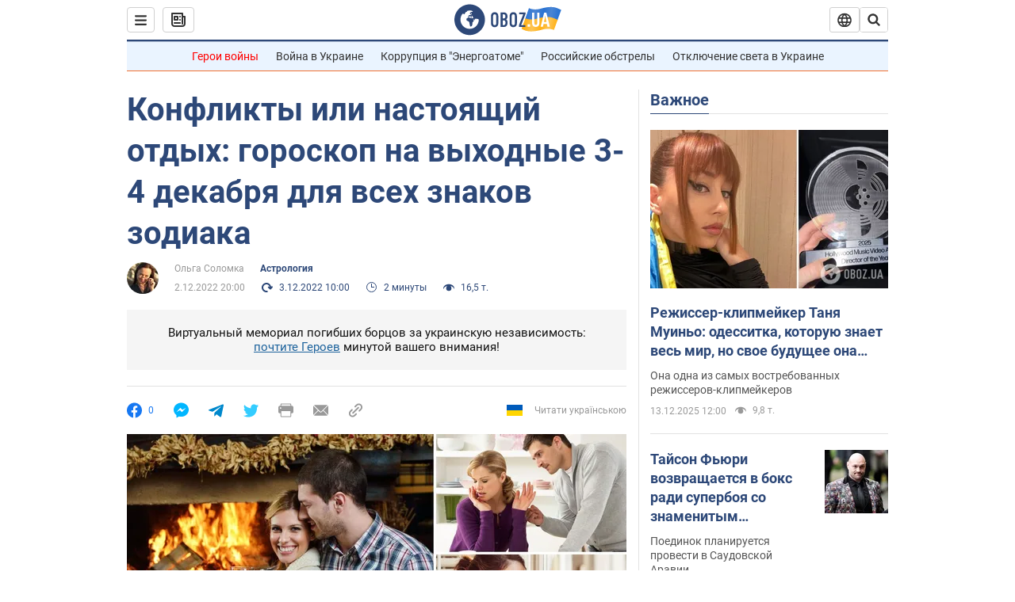

--- FILE ---
content_type: application/x-javascript; charset=utf-8
request_url: https://servicer.idealmedia.io/1418748/1?nocmp=1&sessionId=693dc11c-0b395&sessionPage=1&sessionNumberWeek=1&sessionNumber=1&scale_metric_1=64.00&scale_metric_2=256.00&scale_metric_3=100.00&cbuster=176565481270838132517&pvid=d018562e-38b3-4db1-9552-38ada9a21ba5&implVersion=11&lct=1763555100&mp4=1&ap=1&consentStrLen=0&wlid=51267795-cb09-43b7-8716-8eec1bcba8c7&uniqId=1323f&niet=4g&nisd=false&evt=%5B%7B%22event%22%3A1%2C%22methods%22%3A%5B1%2C2%5D%7D%2C%7B%22event%22%3A2%2C%22methods%22%3A%5B1%2C2%5D%7D%5D&pv=5&jsv=es6&dpr=1&hashCommit=cbd500eb&apt=2022-12-02T20%3A00%3A00&tfre=3889&w=0&h=1&tl=150&tlp=1&sz=0x1&szp=1&szl=1&cxurl=https%3A%2F%2Fsoc.obozrevatel.com%2Fastrologiya%2Fkonfliktyi-ili-nastoyaschij-otdyih-goroskop-na-vyihodnyie-3-4-dekabrya-dlya-vseh-znakov-zodiaka.htm&ref=&lu=https%3A%2F%2Fsoc.obozrevatel.com%2Fastrologiya%2Fkonfliktyi-ili-nastoyaschij-otdyih-goroskop-na-vyihodnyie-3-4-dekabrya-dlya-vseh-znakov-zodiaka.htm
body_size: 831
content:
var _mgq=_mgq||[];
_mgq.push(["IdealmediaLoadGoods1418748_1323f",[
["ua.tribuna.com","11899452","1","Милевский ответил, есть ли у него бронь","Бывший нападающий «Динамо» и сборной Украины Артем Милевский рассказал, есть ли у него отсрочка от мобилизации","0","","","","S6DdTYSz4Dxl_c7yKhGm0bmS9Ti48Gj6fgwCjuRxUsA0SzVyF_SAN_yRZlnvElbRJP9NESf5a0MfIieRFDqB_Kldt0JdlZKDYLbkLtP-Q-VJxAjLhamRGS90Y5HKGwIj",{"i":"https://s-img.idealmedia.io/n/11899452/45x45/468x38x442x442/aHR0cDovL2ltZ2hvc3RzLmNvbS90LzIwMjUtMTIvNDI2MDAyLzQ3YmZhMmUzYjE2OGUxNDlmYTM3NzJlOTY4NzgzZDVlLnBuZw.webp?v=1765654812-NvbnDGZBGpq2T8omw5aWRzU6-sYt9iTS1bxYvo_ZsYQ","l":"https://clck.idealmedia.io/pnews/11899452/i/1298901/pp/1/1?h=S6DdTYSz4Dxl_c7yKhGm0bmS9Ti48Gj6fgwCjuRxUsA0SzVyF_SAN_yRZlnvElbRJP9NESf5a0MfIieRFDqB_Kldt0JdlZKDYLbkLtP-Q-VJxAjLhamRGS90Y5HKGwIj&utm_campaign=obozrevatel.com&utm_source=obozrevatel.com&utm_medium=referral&rid=8a9ab243-d85b-11f0-bc2b-d404e6f98490&tt=Direct&att=3&afrd=296&iv=11&ct=1&gdprApplies=0&muid=pbdcgd0eJzEb&st=-300&mp4=1&h2=RGCnD2pppFaSHdacZpvmnoTb7XFiyzmF87A5iRFByjtRGCPw-Jj4BtYdULfjGweqJaGSQGEi6nxpFvL8b2o0UA**","adc":[],"sdl":0,"dl":"","category":"Спорт","dbbr":0,"bbrt":0,"type":"e","media-type":"static","clicktrackers":[],"cta":"Читати далі","cdt":"","tri":"8a9ac226-d85b-11f0-bc2b-d404e6f98490","crid":"11899452"}],],
{"awc":{},"dt":"desktop","ts":"","tt":"Direct","isBot":1,"h2":"RGCnD2pppFaSHdacZpvmnoTb7XFiyzmF87A5iRFByjtRGCPw-Jj4BtYdULfjGweqJaGSQGEi6nxpFvL8b2o0UA**","ats":0,"rid":"8a9ab243-d85b-11f0-bc2b-d404e6f98490","pvid":"d018562e-38b3-4db1-9552-38ada9a21ba5","iv":11,"brid":32,"muidn":"pbdcgd0eJzEb","dnt":2,"cv":2,"afrd":296,"consent":true,"adv_src_id":39175}]);
_mgqp();
